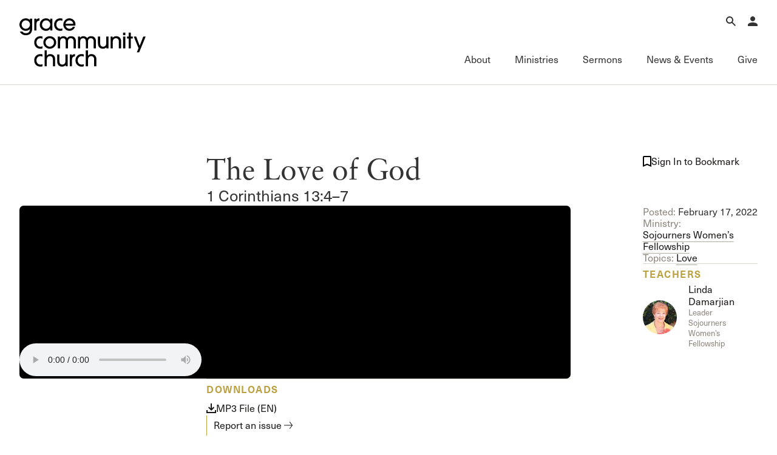

--- FILE ---
content_type: text/css
request_url: https://www.gracechurch.org/css/custom-player.css?v=2
body_size: 3486
content:
.vds-audio-layout {
    --audio-brand: #f5f5f5;
    --audio-controls-color: #f5f5f5;
    --audio-focus-ring-color: rgb(78 156 246);
    --audio-focus-ring: 0 0 0 3px var(--media-focus-ring-color);
    --audio-font-family: sans-serif;
    --audio-bg: black;
    --audio-border-radius: 6px;
    --audio-border: 1px solid rgb(255 255 255 / 0.1);
    /* Buttons. */
    --audio-button-size: 40px;
    /*--audio-play-button-size: 43px; this was making it oval shaped*/
    --audio-play-button-color: rgb(0 0 0 / 0.8);
    --audio-play-button-bg: var(--media-brand);
    --audio-play-button-border-radius: 100%;
    --audio-caption-button-off-opacity: 0.64;
    /* Sliders. */
    --audio-slider-chapter-title-color: black;
    --audio-slider-value-border: 1px solid rgb(255 255 255 / 0.1);
    --audio-volume-height: 96px;
    --audio-volume-bg: var(--media-menu-bg, rgb(10 10 10));
    --audio-volume-border-radius: 8px;
    /* Menus. */
    --audio-menu-max-height: 320px;
    /* Buffering. */
    --audio-buffering-stripe-color: rgb(0 0 0 / 0.25);
    --audio-buffering-stripe-size: 30px;
    --audio-buffering-stripe-speed: 2s;
    /* Captions. */
    --audio-captions-offset: 4px;
    --audio-captions-bg: transparent;
    --audio-cue-font-size: 14px;
    --audio-cue-color: white;
    --audio-cue-border: 1px solid rgb(255 255 255 / 0.1);
    --audio-cue-bg: #000000;
    /* Time */
    --audio-time-font-size: 15px;
}

    .vds-audio-layout .vds-play-button {
        color: white;
        background-color: #000000;
        border: 2px solid white;
    }

:where(.vds-audio-layout) {
    background-color: #000000;
}
.vds-time {
    color: white;
}
media-mute-button{
    display: none;
}
.vds-audio-layout {
    box-shadow: 20px 20px 20px 20px #000000;
    border: 20px solid #000000;
}

.vds-title{
    width: 0px;
    margin: 0px;
}

/*media-time-slider {
    margin-left: 6px;
    margin-right: auto;
    opacity: 1;
    display: block;
    width: 100%;
    max-width: 100%;
    visibility: visible;
    transition-property: opacity, transform;
    transition-timing-function: ease-in, ease-in;
    transform: scaleX(1);
}*/

.vds-title-text {
    visibility: hidden;
}

.vds-slider-track {
    background-color: #d9d5cf;
}
/*.vds-title{
    display: none;
}*/
    /*media-time-slider{
    max-width: 100%;
}
media-slider-chapters{
    visibility: visible;
}*/
/*
    vds-marquee
    
    media-audio-layout {
    box-shadow: 2px 2px 2px 2px #000000;
}*/
    /*.vds-audio-layout {
    --audio-brand: hsl(0, 44%, 42%);*/
    /* Layout: https://vidstack.io/docs/player/components/layouts/default-layout#audio-layout */
    /* Components: https://www.vidstack.io/docs/player/components/layouts/default-layout#components */
    /*}*/